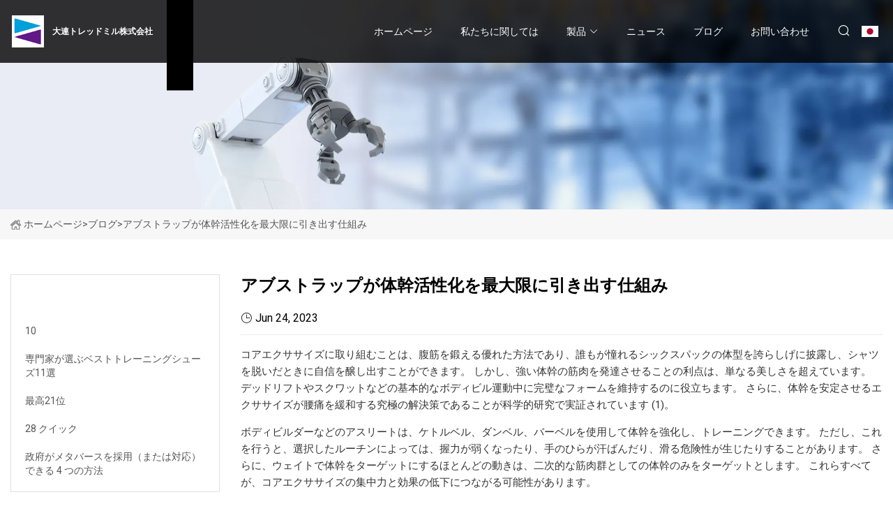

--- FILE ---
content_type: text/html; charset=utf-8
request_url: https://ja.oupailang.com/blog/how-ab-straps-unlock-maximum-core-activation.html
body_size: 6882
content:
<!doctype html>
<html lang="ja">
<head>
<meta charset="utf-8" />
<title>アブストラップが体幹活性化を最大限に引き出す仕組み - 大連トレッドミル株式会社</title>
<meta name="description" content="アブストラップが体幹活性化を最大限に引き出す仕組み" />
<meta name="keywords" content="アブストラップが体幹活性化を最大限に引き出す仕組み" />
<meta name="viewport" content="width=device-width, initial-scale=1.0" />
<meta name="application-name" content="大連トレッドミル株式会社" />
<meta name="twitter:card" content="summary" />
<meta name="twitter:title" content="アブストラップが体幹活性化を最大限に引き出す仕組み - 大連トレッドミル株式会社" />
<meta name="twitter:description" content="アブストラップが体幹活性化を最大限に引き出す仕組み" />
<meta name="twitter:image" content="https://ja.oupailang.com/uploadimg/logo79430.png" />
<meta http-equiv="X-UA-Compatible" content="IE=edge" />
<meta property="og:site_name" content="大連トレッドミル株式会社" />
<meta property="og:type" content="article" />
<meta property="og:title" content="アブストラップが体幹活性化を最大限に引き出す仕組み - 大連トレッドミル株式会社" />
<meta property="og:description" content="アブストラップが体幹活性化を最大限に引き出す仕組み" />
<meta property="og:url" content="https://ja.oupailang.com/blog/how-ab-straps-unlock-maximum-core-activation.html" />
<meta property="og:image" content="https://ja.oupailang.com/uploadimg/logo79430.png" />
<link href="https://ja.oupailang.com/blog/how-ab-straps-unlock-maximum-core-activation.html" rel="canonical" />
<link href="https://ja.oupailang.com/uploadimg/ico79430.png" rel="shortcut icon" type="image/x-icon" />
<link href="https://fonts.googleapis.com" rel="preconnect" />
<link href="https://fonts.gstatic.com" rel="preconnect" crossorigin />
<link href="https://fonts.googleapis.com/css2?family=Roboto:wght@400&display=swap" rel="stylesheet" />
<link href="https://ja.oupailang.com/themes/storefront/toast.css" rel="stylesheet" />
<link href="https://ja.oupailang.com/themes/storefront/blue/style.css" rel="stylesheet" />
<link href="https://ja.oupailang.com/themes/storefront/blue/page.css" rel="stylesheet" />
<script type="application/ld+json">
[{
"@context": "https://schema.org/",
"@type": "BreadcrumbList",
"itemListElement": [{
"@type": "ListItem",
"name": "&#x30DB;&#x30FC;&#x30E0;&#x30DA;&#x30FC;&#x30B8;",
"position": 1,
"item": "https://ja.oupailang.com/blog/how-ab-straps-unlock-maximum-core-activation.html/"
},{
"@type": "ListItem",
"name": "&#x30D6;&#x30ED;&#x30B0;",
"position": 2,
"item": "https://ja.oupailang.com/blog.html"
},{
"@type": "ListItem",
"name": "アブストラップが体幹活性化を最大限に引き出す仕組み",
"position": 3,
"item": "https://ja.oupailang.com/blog/how-ab-straps-unlock-maximum-core-activation.html"
}]},{
"@context": "http://schema.org",
"@type": "NewsArticle",
"mainEntityOfPage": {
"@type": "WebPage",
"@id": "https://ja.oupailang.com/blog/how-ab-straps-unlock-maximum-core-activation.html"},
"headline": "大連トレッドミル株式会社",
"image": {
"@type": "ImageObject",
"url": "https://ja.oupailang.com"},
"datePublished": "",
"dateModified": "",
"author": {
"@type": "Organization",
"name": "大連トレッドミル株式会社",
"url": "https://ja.oupailang.com"},
"publisher": {
"@type": "Organization",
"name": "ja.oupailang.com",
"logo": {
"@type": "ImageObject",
"url": "https://ja.oupailang.com/uploadimg/logo79430.png"}},
"description": "アブストラップが体幹活性化を最大限に引き出す仕組み"
}]
</script>
<script type="text/javascript" src="//info.53hu.net/traffic.js?id=08a984h6ak"></script>
</head>
<body class="index">
<!-- header start -->
<header>
  <div class="container">
    <div class="head-logo"><a href="https://ja.oupailang.com/" title="&#x5927;&#x9023;&#x30C8;&#x30EC;&#x30C3;&#x30C9;&#x30DF;&#x30EB;&#x682A;&#x5F0F;&#x4F1A;&#x793E;"><img src="/uploadimg/logo79430.png" width="50" height="50" alt="&#x5927;&#x9023;&#x30C8;&#x30EC;&#x30C3;&#x30C9;&#x30DF;&#x30EB;&#x682A;&#x5F0F;&#x4F1A;&#x793E;"><span>&#x5927;&#x9023;&#x30C8;&#x30EC;&#x30C3;&#x30C9;&#x30DF;&#x30EB;&#x682A;&#x5F0F;&#x4F1A;&#x793E;</span></a></div>
    <div class="menu-btn"><em></em><em></em><em></em></div>
    <div class="head-content">
      <nav class="nav">
        <ul>
          <li><a href="https://ja.oupailang.com/">&#x30DB;&#x30FC;&#x30E0;&#x30DA;&#x30FC;&#x30B8;</a></li>
          <li><a href="/about-us.html">&#x79C1;&#x305F;&#x3061;&#x306B;&#x95A2;&#x3057;&#x3066;&#x306F;</a></li>
          <li><a href="/products.html">&#x88FD;&#x54C1;</a><em class="iconfont icon-xiangxia"></em>
            <ul class="submenu">
              <li><a href="/treadmill.html">&#x30C8;&#x30EC;&#x30C3;&#x30C9;&#x30DF;&#x30EB;</a></li>
              <li><a href="/exercise-equipment.html">&#x30B9;&#x30DD;&#x30FC;&#x30C4;&#x7528;&#x54C1;</a></li>
              <li><a href="/home-use-treadmill.html">&#x5BB6;&#x5EAD;&#x7528;&#x30C8;&#x30EC;&#x30C3;&#x30C9;&#x30DF;&#x30EB;</a></li>
              <li><a href="/commercial-treadmill.html">&#x5546;&#x696D;&#x7528;&#x30C8;&#x30EC;&#x30C3;&#x30C9;&#x30DF;&#x30EB;</a></li>
              <li><a href="/multi-function-trainers.html">&#x591A;&#x6A5F;&#x80FD;&#x30C8;&#x30EC;&#x30FC;&#x30CA;&#x30FC;</a></li>
              <li><a href="/commercial-exercise-equipment.html">&#x30D3;&#x30B8;&#x30CD;&#x30B9;&#x30B9;&#x30DD;&#x30FC;&#x30C4;&#x7528;&#x54C1;</a></li>
            </ul>
          </li>
          <li><a href="/news.html">&#x30CB;&#x30E5;&#x30FC;&#x30B9;</a></li>
          <li class="active"><a href="/blog.html">&#x30D6;&#x30ED;&#x30B0;</a></li>
          <li><a href="/contact-us.html">&#x304A;&#x554F;&#x3044;&#x5408;&#x308F;&#x305B;</a></li>
        </ul>
      </nav>
      <div class="head-search"><em class="iconfont icon-sousuo"></em></div>
      <div class="search-input">
        <input type="text" placeholder="Keyword" id="txtSearch" autocomplete="off">
        <div class="search-btn" onclick="SearchProBtn()" title="Search"><em class="iconfont icon-sousuo" aria-hidden="true"></em></div>
      </div>
      <div class="languagelist">
        <div title="Language" class="languagelist-icon"><span>Language</span></div>
        <div class="languagelist-drop"><span class="languagelist-arrow"></span>
          <ul class="languagelist-wrap">
             <li class="languagelist-active"><a href="https://ja.oupailang.com/blog/how-ab-straps-unlock-maximum-core-activation.html"><img src="/themes/storefront/images/language/ja.png" width="24" height="16" alt="&#x65E5;&#x672C;&#x8A9E;" title="ja">&#x65E5;&#x672C;&#x8A9E;</a></li>
                                    <li>
                                        <a href="https://www.oupailang.com/blog/how-ab-straps-unlock-maximum-core-activation.html">
                                            <img src="/themes/storefront/images/language/en.png" width="24" height="16" alt="English" title="en">
                                            English
                                        </a>
                                    </li>
                                    <li>
                                        <a href="https://fr.oupailang.com/blog/how-ab-straps-unlock-maximum-core-activation.html">
                                            <img src="/themes/storefront/images/language/fr.png" width="24" height="16" alt="Français" title="fr">
                                            Français
                                        </a>
                                    </li>
                                    <li>
                                        <a href="https://de.oupailang.com/blog/how-ab-straps-unlock-maximum-core-activation.html">
                                            <img src="/themes/storefront/images/language/de.png" width="24" height="16" alt="Deutsch" title="de">
                                            Deutsch
                                        </a>
                                    </li>
                                    <li>
                                        <a href="https://es.oupailang.com/blog/how-ab-straps-unlock-maximum-core-activation.html">
                                            <img src="/themes/storefront/images/language/es.png" width="24" height="16" alt="Español" title="es">
                                            Español
                                        </a>
                                    </li>
                                    <li>
                                        <a href="https://it.oupailang.com/blog/how-ab-straps-unlock-maximum-core-activation.html">
                                            <img src="/themes/storefront/images/language/it.png" width="24" height="16" alt="Italiano" title="it">
                                            Italiano
                                        </a>
                                    </li>
                                    <li>
                                        <a href="https://pt.oupailang.com/blog/how-ab-straps-unlock-maximum-core-activation.html">
                                            <img src="/themes/storefront/images/language/pt.png" width="24" height="16" alt="Português" title="pt">
                                            Português
                                        </a>
                                    </li>
                                    <li>
                                        <a href="https://ko.oupailang.com/blog/how-ab-straps-unlock-maximum-core-activation.html"><img src="/themes/storefront/images/language/ko.png" width="24" height="16" alt="한국어" title="ko"> 한국어</a>
                                    </li>
                                    <li>
                                        <a href="https://ru.oupailang.com/blog/how-ab-straps-unlock-maximum-core-activation.html"><img src="/themes/storefront/images/language/ru.png" width="24" height="16" alt="Русский" title="ru"> Русский</a>
                                    </li>
           </ul>
        </div>
      </div>
    </div>
  </div>
</header>
<!-- main end -->
<!-- main start -->
<main>
  <div class="inner-banner"><img src="/themes/storefront/images/inner-banner.webp" alt="アブストラップが体幹活性化を最大限に引き出す仕組み">
    <div class="inner-content"><a href="https://ja.oupailang.com/"><img src="/themes/storefront/images/pagenav-homeicon.webp" alt="&#x30DB;&#x30FC;&#x30E0;&#x30DA;&#x30FC;&#x30B8;">&#x30DB;&#x30FC;&#x30E0;&#x30DA;&#x30FC;&#x30B8;</a> > <span>&#x30D6;&#x30ED;&#x30B0;</span> > <span>アブストラップが体幹活性化を最大限に引き出す仕組み</span></div>
  </div>
  <div class="container">
    <div class="page-main">
      <div class="page-aside">
        <div class="aside-item">
          <div class="aside-title">&#x6700;&#x65B0;&#x30CB;&#x30E5;&#x30FC;&#x30B9;</div>
          <ul class="latest-news">
            <li><a href="/blog/10.html">
              <div class="info"><span class="title">10</span></div>
              </a></li>
            <li><a href="/blog/11-best-workout-shoes-according-to-the-experts.html">
              <div class="info"><span class="title">専門家が選ぶベストトレーニングシューズ11選</span></div>
              </a></li>
            <li><a href="/blog/21-best-at.html">
              <div class="info"><span class="title">最高21位</span></div>
              </a></li>
            <li><a href="/blog/28-quick.html">
              <div class="info"><span class="title">28 クイック</span></div>
              </a></li>
            <li><a href="/blog/4-ways-governments-may-adopt-or-respond-to-the-metaverse.html">
              <div class="info"><span class="title">政府がメタバースを採用（または対応）できる 4 つの方法</span></div>
              </a></li>
          </ul>
        </div>
        <div class="aside-item">
          <div class="aside-search">
            <input type="text" placeholder="Keyword" id="AsideSearch" autocomplete="off">
            <button id="AsideBtn" onclick="AsideSearch()"><em class="iconfont icon-sousuo" aria-hidden="true"></em></button>
          </div>
        </div>
      </div>
      <div class="page-content">
        <h1 class="newsdetails-title">アブストラップが体幹活性化を最大限に引き出す仕組み</h1>
        <div class="newsdetails-dete"><span><em class="iconfont icon-shijian"></em>Jun 24, 2023</span></div>
        <article><p>コアエクササイズに取り組むことは、腹筋を鍛える優れた方法であり、誰もが憧れるシックスパックの体型を誇らしげに披露し、シャツを脱いだときに自信を醸し出すことができます。 しかし、強い体幹の筋肉を発達させることの利点は、単なる美しさを超えています。 デッドリフトやスクワットなどの基本的なボディビル運動中に完璧なフォームを維持するのに役立ちます。 さらに、体幹を安定させるエクササイズが腰痛を緩和する究極の解決策であることが科学的研究で実証されています (1)。</p><p>ボディビルダーなどのアスリートは、ケトルベル、ダンベル、バーベルを使用して体幹を強化し、トレーニングできます。 ただし、これを行うと、選択したルーチンによっては、握力が弱くなったり、手のひらが汗ばんだり、滑る危険性が生じたりすることがあります。 さらに、ウェイトで体幹をターゲットにするほとんどの動きは、二次的な筋肉群としての体幹のみをターゲットとします。 これらすべてが、コアエクササイズの集中力と効果の低下につながる可能性があります。</p><p>腹筋ストラップは、コア強化エクササイズを行う初心者だけでなく、経験豊富なアスリートもサポートします。 商業ジムでも自宅でもトレーニングに最適です。 この記事では、この装置の概要とその多くの利点について説明します。</p><p>これまでにクロスフィットや筋力アスリートを目撃したことがある方は、腹筋ストラップが使用されているのを見たことがあるかもしれません。 アームスリングとループオーバーバーのような見た目をしており、誰でも自分の体重をぶら下げた状態で運動することができます。 すべての腹筋ストラップは見た目も機能も同じですが、素材が異なり、バーへの固定方法も異なり、パッドのレベルも異なります。</p><p>これらを使用すると、腹筋を引き締めるのに最適な方法であり、サポートが提供されるため、多くのぶら下がりエクササイズを適切に実行して体幹の活性化を最大限に高めることができます。 この研究では、腹筋ストラップがコアマッスルのトレーニングに効果的であることが示されており、腹筋と外腹斜筋を鍛えるのに最適なストラップの 1 つとしてアブストラップの使用も挙げられています (2)。 以下に腹筋ストラップのその他の利点を示します。</p><p>肘をサポートしながら腕や肩にかかる圧力を取り除きます。 これにより、体幹のトレーニングに完全に集中して筋肉を増強し、解像度を向上させることができます。 腹筋ストラップを使用すると、腹筋の緊張状態が長くなり、筋肥大につながります (3)。</p><p>クランチや腹筋運動などの古典的な腹筋トレーニング ルーチンのほとんどは、腰痛を持つ人にとって苦痛になる可能性があります。 背骨を邪魔することなく体幹を鍛えることができます。 これらの動作のほとんどはぶら下がった状態で行われるため、背中に圧力がかかることもありません。</p><p>手頃な価格です。  100ドル以下でまともなペアを見つけることができます。 重さもほとんどなく、ジムバッグに簡単に収まります。 これにより、頭上にある安定したバー、ラック、または支柱だけが必要となるため、どこでも腹筋ストラップのエクササイズを行うことができます。</p><p>多くのぶら下がり腹筋トレーニングでは握力が必須ですが、腹筋ストラップを使えばそのルールを回避できます。 また、滑る心配がなくなるため、可動域が広がり、集中力が高まります。 集中すると心と筋肉のつながりが強化され、効果的な筋肉の成長の鍵となります。</p><p>腹筋ストラップを使用すると、ストレートレッグレイズなどのエクササイズで股関節屈筋を鍛えることができます。 ぶら下がり肩をすくめると、トラップや広背筋などの背中の筋肉も鍛えられます。 腹筋ストラップ、創造性、適切なエクササイズを使えば、腹筋だけでなくそれ以上のトレーニングも可能です。</p><p>腹筋ストラップは、コアをターゲットにして腹筋を強化するのに役立ちます。 これらの筋肉は、体全体の強さと安定性に重要な役割を果たします。</p><p>腹筋ストラップにはフォームパッドが付いており、運動中に快適です。 サイズ調整も可能なので、体型に合わせて長さをお選びいただけます。 これらのストラップを使用して運動中に首と肩を安全に保つためには、適切な長さを選択することも重要です。</p><p>オンラインで簡単に検索すると、さまざまな種類の腹筋ストラップが表示されます。 ただし、すべてがうまく機能するわけではないため、それぞれの機能に注目して、どれが最適な価値をもたらすかを判断することが重要です。 腹筋ストラップを選択する際に考慮すべき重要な点を以下に示します。</p><pYour ab strap needs to be able to carry your weight, especially if you’re a heavier athlete. You can find ab straps with a weight capacity range of 300 – 1500 lbs. Go for the ab strap that can carry the heaviest weight./p><pPeople come in different heights and with different body morphologies. Your ab strap should be comfortable for you to train without stress. So, choose an adjustable strap that you can alter to fit snuggly for your exercises. /p><pWhen exercising with your ab straps, your hands will carry a lot of pressure, so it must be comfortable. Choose ab straps made of good material with padding that will support you. Remember that if you want more control over your workouts and feel your exercises more, your padding needs to be thinner. /p><pThe material of your ab straps should be able to keep you safe when suspended. So check that the carabiners that attach your straps to the suspending bar are high quality. /p><pAb straps are a great way to strengthen your core and sculpt your six-pack. For people with lower back pain, they offer a chance to train without putting too much pressure on your back. This fitness equipment is also affordable and convenient to carry around./p><pConsider weight capacity, length, and safety when choosing your ab straps. The straps that you choose should also offer comfort when doing your workouts. It’s time to stop dreading your ab training and get ab straps to fire up your core today! /p><pFollow us on Instagram, Facebook, and Twitter for more fitness tips! /p></article>
        <div class="sharewrap"></div>
        <div class="prodetails-link">
          <div class="item prev"><em class="iconfont icon-xiangzuo"></em>&#x524D;: <a href="/blog/building-us-space-forces-counterspace-capabilities.html">&#x7C73;&#x56FD;&#x5B87;&#x5B99;&#x8ECD;&#x306E;&#x5BFE;&#x5B87;&#x5B99;&#x80FD;&#x529B;&#x306E;&#x69CB;&#x7BC9;</a></div>
          <div class="item next"><a href="/blog/a-faster-better-way-for-the-army-to-realize-its-modernization-ambitions.html">&#x9678;&#x8ECD;&#x304C;&#x8FD1;&#x4EE3;&#x5316;&#x306E;&#x91CE;&#x671B;&#x3092;&#x5B9F;&#x73FE;&#x3059;&#x308B;&#x305F;&#x3081;&#x306E;&#x3088;&#x308A;&#x901F;&#x304F;&#x3001;&#x3088;&#x308A;&#x826F;&#x3044;&#x65B9;&#x6CD5;</a> :&#x6B21;<em class="iconfont icon-xiangyou"></em></div>
        </div>
        <div class="prodetails-feedback" id="send">
          <div class="pro-description"></div>
          <input type="hidden" id="in-domain" value="ja.oupailang.com">
          <div class="feedback">
            <div class="item">
              <label>&#x540D;&#x524D;: <span>*</span></label>
              <input type="text" id="in-name">
            </div>
            <div class="item">
              <label>E&#x30E1;&#x30FC;&#x30EB;: <span>*</span></label>
              <input type="text" id="in-email">
            </div>
            <div class="item">
              <label>&#x96FB;&#x8A71;/WhatsApp: <span>*</span></label>
              <input type="text" id="in-phone">
            </div>
            <div class="item">
              <label>&#x4E3B;&#x984C;: <span>*</span></label>
              <input type="text" id="in-subject">
            </div>
            <div class="item">
              <label>&#x30B3;&#x30F3;&#x30C6;&#x30F3;&#x30C4;: <span>*</span></label>
              <textarea name="" id="in-content"></textarea>
            </div>
            <div class="sendbtn" id="SubmitName" onclick="SendInquiry()"><span>&#x79C1;&#x305F;&#x3061;&#x306B;&#x9001;&#x3063;&#x3066;&#x304F;&#x3060;&#x3055;&#x3044;</span></div>
          </div>
        </div>
      </div>
    </div>
  </div>
</main>
 
<!-- main end -->
<!-- footer start -->
<footer>
  <div class="container">
    <div class="foot-item foot-item1"><a href="https://ja.oupailang.com/" class="foot-logo" title="&#x5927;&#x9023;&#x30C8;&#x30EC;&#x30C3;&#x30C9;&#x30DF;&#x30EB;&#x682A;&#x5F0F;&#x4F1A;&#x793E;"><img src="/uploadimg/logo79430.png" width="50" height="50" alt="&#x5927;&#x9023;&#x30C8;&#x30EC;&#x30C3;&#x30C9;&#x30DF;&#x30EB;&#x682A;&#x5F0F;&#x4F1A;&#x793E;"></a>
      <div class="foot-newsletter">
        <input id="newsletterInt" placeholder="Your Email Address" type="text">
        <button id="newsletterBtn" title="Email"><em class="iconfont icon-zhixiangyou"></em></button>
      </div>
      <div id="newsletter-hint"></div>
      <p class="newsletter-tip">&#x8CEA;&#x554F;&#x200B;&#x200B;&#x304C;&#x3042;&#x308A;&#x307E;&#x3059;&#xFF1F;<a href="https://ja.oupailang.com/">&#x3053;&#x3053;&#x3092;&#x30AF;&#x30EA;&#x30C3;&#x30AF;</a></p>
      <div class="foot-share"><a href="#" rel="nofollow" title="facebook"><em class="iconfont icon-facebook"></em></a><a href="#" rel="nofollow" title="linkedin"><em class="iconfont icon-linkedin"></em></a><a href="#" rel="nofollow" title="twitter"><em class="iconfont icon-twitter-fill"></em></a><a href="#" rel="nofollow" title="youtube"><em class="iconfont icon-youtube"></em></a><a href="#" rel="nofollow" title="instagram"><em class="iconfont icon-instagram"></em></a><a href="#" rel="nofollow" title="TikTok"><em class="iconfont icon-icon_TikTok"></em></a></div>
    </div>
    <div class="foot-item foot-item2">
      <div class="foot-title">&#x30AF;&#x30A4;&#x30C3;&#x30AF;&#x30EA;&#x30F3;&#x30AF;</div>
      <ul>
        <li><a href="https://ja.oupailang.com/">&#x30DB;&#x30FC;&#x30E0;&#x30DA;&#x30FC;&#x30B8;</a></li>
        <li><a href="/about-us.html">&#x79C1;&#x305F;&#x3061;&#x306B;&#x95A2;&#x3057;&#x3066;&#x306F;</a></li>
        <li><a href="/products.html">&#x88FD;&#x54C1;</a></li>
        <li><a href="/news.html">&#x30CB;&#x30E5;&#x30FC;&#x30B9;</a></li>
        <li><a href="/blog.html">&#x30D6;&#x30ED;&#x30B0;</a></li>
        <li><a href="/contact-us.html">&#x304A;&#x554F;&#x3044;&#x5408;&#x308F;&#x305B;</a></li>
        <li><a href="/sitemap.xml">&#x30B5;&#x30A4;&#x30C8;&#x30DE;&#x30C3;&#x30D7;</a></li>
        <li><a href="/privacy-policy.html">Privacy Policy</a></li>
      </ul>
    </div>
    <div class="foot-item foot-item3">
      <div class="foot-title">&#x88FD;&#x54C1;&#x30AB;&#x30C6;&#x30B4;&#x30EA;</div>
      <ul>
        <li><a href="/treadmill.html">トレッドミル</a></li>
        <li><a href="/exercise-equipment.html">スポーツ用品</a></li>
        <li><a href="/home-use-treadmill.html">家庭用トレッドミル</a></li>
        <li><a href="/commercial-treadmill.html">商業用トレッドミル</a></li>
        <li><a href="/multi-function-trainers.html">多機能トレーナー</a></li>
        <li><a href="/commercial-exercise-equipment.html">ビジネススポーツ用品</a></li>
      </ul>
    </div>
    <div class="foot-item foot-item4">
      <div class="foot-title">&#x30D1;&#x30FC;&#x30C8;&#x30CA;&#x30FC;&#x4F1A;&#x793E;</div>
      <ul>
      </ul>
    </div>
  </div>
  <div class="foot-copyright">
    <p>著作権 &copy; ja.oupailang.com, 全著作権所有.&nbsp;&nbsp;E&#x30E1;&#x30FC;&#x30EB;: <a href="sue@oupailang.com" target="_blank"><span class="__cf_email__" data-cfemail="42313727022d3732232b2e232c256c212d2f">[email&#160;protected]</span></a></p>
  </div>
  <div class="gotop"><em class="iconfont icon-xiangshang"></em></div>
</footer>
<!-- footer end -->
 
<!-- script start -->
<script data-cfasync="false" src="/cdn-cgi/scripts/5c5dd728/cloudflare-static/email-decode.min.js"></script><script src="https://ja.oupailang.com/themes/storefront/js/jquery3.6.1.js"></script>
<script src="https://ja.oupailang.com/themes/storefront/js/vanilla-lazyload.js"></script>
<script src="https://ja.oupailang.com/themes/storefront/js/toast.js"></script>
<script src="https://ja.oupailang.com/themes/storefront/js/style.js"></script>
<script src="https://ja.oupailang.com/themes/storefront/js/page.js"></script>
<script src="https://ja.oupailang.com/themes/storefront/js/axios.min.js"></script>
<script src="https://ja.oupailang.com/themes/storefront/js/contact.js"></script>
<script src="https://ja.oupailang.com/themes/storefront/js/share.js"></script>
<script defer src="https://static.cloudflareinsights.com/beacon.min.js/vcd15cbe7772f49c399c6a5babf22c1241717689176015" integrity="sha512-ZpsOmlRQV6y907TI0dKBHq9Md29nnaEIPlkf84rnaERnq6zvWvPUqr2ft8M1aS28oN72PdrCzSjY4U6VaAw1EQ==" data-cf-beacon='{"version":"2024.11.0","token":"d47bd8c670784acd8874fe36257cacdc","r":1,"server_timing":{"name":{"cfCacheStatus":true,"cfEdge":true,"cfExtPri":true,"cfL4":true,"cfOrigin":true,"cfSpeedBrain":true},"location_startswith":null}}' crossorigin="anonymous"></script>
</body>
</html>


--- FILE ---
content_type: application/javascript
request_url: https://ja.oupailang.com/jk23cp0w7g0qw968a52o?c=x7q88m5u
body_size: -253
content:
var id = "d6ee2441f0e27d5fc836591534a4601b";
        
